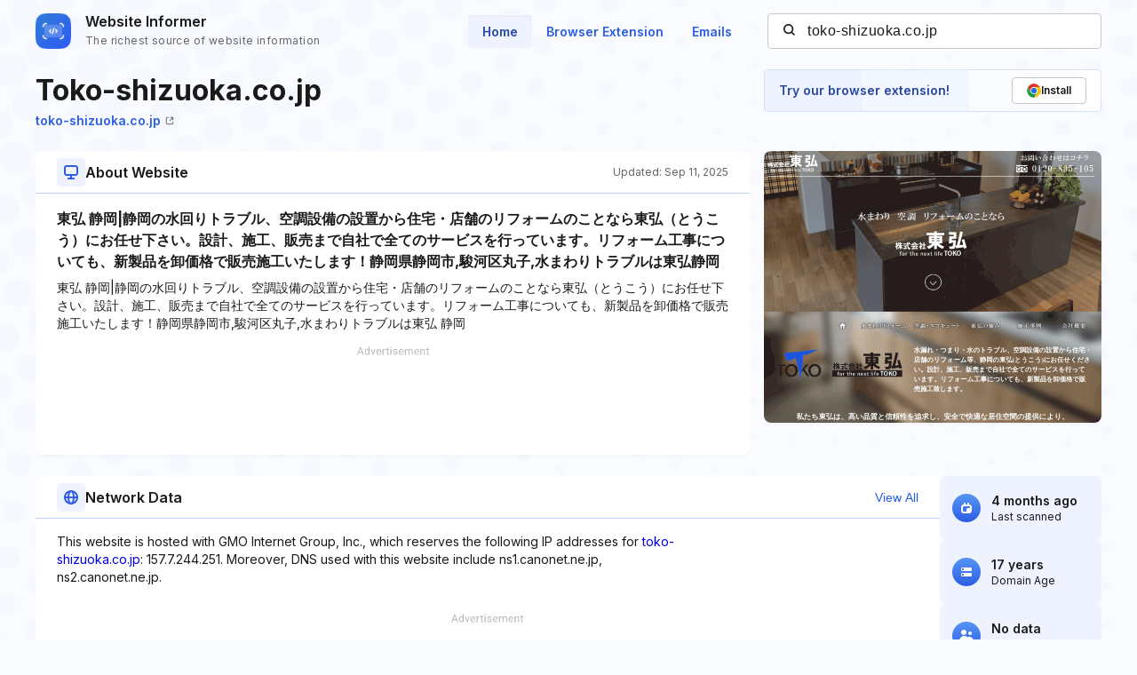

--- FILE ---
content_type: text/html; charset=utf-8
request_url: https://www.google.com/recaptcha/api2/aframe
body_size: 267
content:
<!DOCTYPE HTML><html><head><meta http-equiv="content-type" content="text/html; charset=UTF-8"></head><body><script nonce="dLeVfJtoKEGuIFiFql7lHQ">/** Anti-fraud and anti-abuse applications only. See google.com/recaptcha */ try{var clients={'sodar':'https://pagead2.googlesyndication.com/pagead/sodar?'};window.addEventListener("message",function(a){try{if(a.source===window.parent){var b=JSON.parse(a.data);var c=clients[b['id']];if(c){var d=document.createElement('img');d.src=c+b['params']+'&rc='+(localStorage.getItem("rc::a")?sessionStorage.getItem("rc::b"):"");window.document.body.appendChild(d);sessionStorage.setItem("rc::e",parseInt(sessionStorage.getItem("rc::e")||0)+1);localStorage.setItem("rc::h",'1769229371716');}}}catch(b){}});window.parent.postMessage("_grecaptcha_ready", "*");}catch(b){}</script></body></html>